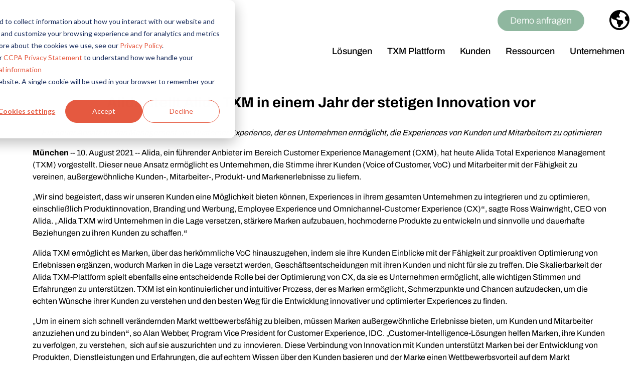

--- FILE ---
content_type: text/html; charset=UTF-8
request_url: https://www.alida.com/de/newsroom/alida-stellt-alida-txm-in-einem-jahr-der-stetigen-innovation-vor
body_size: 13391
content:
<!doctype html><html lang="de"><head hreflang="de">
        <meta charset="utf-8">
        <title>Alida stellt Alida TXM in einem Jahr der stetigen Innovation vor</title>
        <link rel="stylesheet" href="https://use.typekit.net/dbs3low.css">
        <meta name="description" content=" Alida stellt Alida TXM vor. Ein neuer Ansatz für das Management von Customer Experience, der es Unternehmen ermöglicht, die Experiences von Kunden und Mitarbeitern zu optimieren. ">
        <link rel="stylesheet" href="https://www.alida.com/hubfs/hub_generated/template_assets/1/30022657426/1768842707455/template_main.min.css">
        <link rel="stylesheet" href="https://www.alida.com/hubfs/hub_generated/template_assets/1/58153618072/1768842711745/template_Mininav.min.css">
        <link rel="stylesheet" href="https://use.fontawesome.com/releases/v5.3.1/css/all.css" integrity="sha384-mzrmE5qonljUremFsqc01SB46JvROS7bZs3IO2EmfFsd15uHvIt+Y8vEf7N7fWAU" crossorigin="anonymous">
        <script src="https://ajax.googleapis.com/ajax/libs/jquery/3.5.1/jquery.min.js"></script>
        
        
        
        <meta name="viewport" content="width=device-width, initial-scale=1">

    
    <meta property="og:description" content=" Alida stellt Alida TXM vor. Ein neuer Ansatz für das Management von Customer Experience, der es Unternehmen ermöglicht, die Experiences von Kunden und Mitarbeitern zu optimieren.">
    <meta property="og:title" content="Alida stellt Alida TXM in einem Jahr der stetigen Innovation vor">
    <meta name="twitter:description" content=" Alida stellt Alida TXM vor. Ein neuer Ansatz für das Management von Customer Experience, der es Unternehmen ermöglicht, die Experiences von Kunden und Mitarbeitern zu optimieren.">
    <meta name="twitter:title" content="Alida stellt Alida TXM in einem Jahr der stetigen Innovation vor">

    

    
  <script id="hs-search-input__valid-content-types" type="application/json">
    [
      
        "SITE_PAGE",
      
        "LANDING_PAGE",
      
        "BLOG_POST",
      
        "LISTING_PAGE",
      
        "KNOWLEDGE_ARTICLE",
      
        "HS_CASE_STUDY"
      
    ]
  </script>

    <style>
a.cta_button{-moz-box-sizing:content-box !important;-webkit-box-sizing:content-box !important;box-sizing:content-box !important;vertical-align:middle}.hs-breadcrumb-menu{list-style-type:none;margin:0px 0px 0px 0px;padding:0px 0px 0px 0px}.hs-breadcrumb-menu-item{float:left;padding:10px 0px 10px 10px}.hs-breadcrumb-menu-divider:before{content:'›';padding-left:10px}.hs-featured-image-link{border:0}.hs-featured-image{float:right;margin:0 0 20px 20px;max-width:50%}@media (max-width: 568px){.hs-featured-image{float:none;margin:0;width:100%;max-width:100%}}.hs-screen-reader-text{clip:rect(1px, 1px, 1px, 1px);height:1px;overflow:hidden;position:absolute !important;width:1px}
</style>

<link rel="stylesheet" href="https://www.alida.com/hubfs/hub_generated/template_assets/1/33730081814/1768842708629/template_Newsroom.min.css">
<link rel="stylesheet" href="https://7052064.fs1.hubspotusercontent-na1.net/hubfs/7052064/hub_generated/module_assets/1/-2712622/1768837094993/module_search_input.min.css">
<link class="hs-async-css" rel="preload" href="https://www.alida.com/hubfs/hub_generated/template_assets/1/34963589182/1768842706429/template_Hero_No_Image.min.css" as="style" onload="this.onload=null;this.rel='stylesheet'">
<noscript><link rel="stylesheet" href="https://www.alida.com/hubfs/hub_generated/template_assets/1/34963589182/1768842706429/template_Hero_No_Image.min.css"></noscript>
    

    

<!-- Google Tag Manager -->
<script>(function(w,d,s,l,i){w[l]=w[l]||[];w[l].push({'gtm.start':
new Date().getTime(),event:'gtm.js'});var f=d.getElementsByTagName(s)[0],
j=d.createElement(s),dl=l!='dataLayer'?'&l='+l:'';j.async=true;j.src=
'https://www.googletagmanager.com/gtm.js?id='+i+dl;f.parentNode.insertBefore(j,f);
})(window,document,'script','dataLayer','GTM-PVG9MJJ');</script>
<!-- End Google Tag Manager -->




<meta property="og:image" content="https://www.alida.com/hubfs/Newsroom/Press%20Release/Alida%20Press%20Release.jpeg">
<meta property="og:image:width" content="989">
<meta property="og:image:height" content="989">

<meta name="twitter:image" content="https://www.alida.com/hubfs/Newsroom/Press%20Release/Alida%20Press%20Release.jpeg">


<meta property="og:url" content="https://www.alida.com/de/newsroom/alida-stellt-alida-txm-in-einem-jahr-der-stetigen-innovation-vor">
<meta name="twitter:card" content="summary_large_image">

<link rel="canonical" href="https://www.alida.com/de/newsroom/alida-stellt-alida-txm-in-einem-jahr-der-stetigen-innovation-vor">

<meta property="og:type" content="article">
<link rel="alternate" type="application/rss+xml" href="https://www.alida.com/de/newsroom/rss.xml">
<meta name="twitter:domain" content="www.alida.com">
<script src="//platform.linkedin.com/in.js" type="text/javascript">
    lang: de_DE
</script>

<meta http-equiv="content-language" content="de">








    <meta name="generator" content="HubSpot"></head>
    <body>
        <div data-global-resource-path="NewCo Theme/src/templates/partials/header-de-v2.html"><header class="light airy">
  <!-- Mobile Nav Starts -->
  <div class="demoForm modalForm">
    <div class="inner">
      <p class="title">FORDERN SIE EINE DEMO AN</p>
      <a href="#" class="exit">            <svg enable-background="new 0 0 50 50" height="50px" id="Layer_1" version="1.1" viewbox="0 0 50 50" width="50px" xml:space="preserve">
        <rect fill="none" height="50" width="50" />
        <line fill="none" stroke="#000000" stroke-miterlimit="10" stroke-width="4" x1="9" x2="41" y1="25" y2="25" />
        <line class="vertical" fill="none" stroke="#000000" stroke-miterlimit="10" stroke-width="4" x1="25" x2="25" y1="9" y2="41" />
        </svg></a>
      <span id="hs_cos_wrapper_demo_form" class="hs_cos_wrapper hs_cos_wrapper_widget hs_cos_wrapper_type_form" style="" data-hs-cos-general-type="widget" data-hs-cos-type="form"><h3 id="hs_cos_wrapper_demo_form_title" class="hs_cos_wrapper form-title" data-hs-cos-general-type="widget_field" data-hs-cos-type="text">Demo Form</h3>

<div id="hs_form_target_demo_form"></div>









</span>
        <p class="privacyText">Erfahren Sie mehr über unsere <a href="/de/unsere-richtlinien" style="text-decoration:none;" target="_blank">Datenschutzbestimmungen</a>&nbsp;und <a href="/de/optionen-fur-land" style="text-decoration:none;" target="_blank">Optionen in Bezug auf Ihr Land oder Ihre Region</a>.</p>
    </div>
  </div>

  <nav class="mobile mininav">
    <div class="topRow">
      <a class="homeLink" href="/">
        <svg version="1.1" id="Layer_1" xmlns="http://www.w3.org/2000/svg" x="0" y="0" viewbox="0 0 416.96 159.25" xml:space="preserve" aria-labelledby="uniqueTitleID uniqueDescID">
  <title id="uniqueTitleID">home link</title>
  <desc id="uniqueDescID">Link to the Alida home page</desc>
  <path class="st0" d="M384.9 137.53c-9.64 0-13.49-5.78-13.49-12.37 0-5.3 5.3-10.6 11.89-10.6 8.35 0 12.85 5.78 12.85 11.73 0 6.58-5.14 11.24-11.25 11.24M259.44 90.13c0-8.51-5.14-14.3-13.34-14.3-8.67 0-13.49 9.32-13.49 26.35 0 18.64 5.62 26.99 14.3 26.99 4.66 0 7.39-.8 10.61-4.66 1.44-1.77 1.93-4.34 1.93-8.19V90.13zm33.25 45.31c-5.46 2.41-11.73 3.38-17.03 3.38-6.27 0-11.41-3.38-13.01-9.32-.32-1.12-.64-2.41-1.28-2.41s-1.12.64-1.61 1.12c-5.46 6.43-13.01 10.6-21.53 10.6-18.64 0-30.53-12.21-30.53-34.22 0-24.26 14.3-37.27 32.94-37.27 6.59 0 12.37 3.37 15.91 7.39.48.64 1.12 1.13 1.93 1.13.8 0 .96-.96.96-1.77v-22.5c0-5.62-.96-10.44-4.5-10.44-3.38 0-7.39.8-8.84.8-.8 0-1.12-.48-1.12-2.25 0-1.45.32-1.93 1.29-2.09 8.19-2.09 19.92-5.14 24.9-7.23 2.57-1.12 8.35-4.66 9.32-4.66 1.12 0 3.22 1.93 3.22 2.89 0 1.93-1.77 7.39-1.77 21.05v70.53c0 8.35 2.41 11.57 10.28 11.57.96 0 1.44.48 1.44 1.13 0 1.44-.32 2.25-.97 2.57" />
  <path class="st0" d="M336.29 102.99c0-1.61-.8-2.09-1.77-2.09-12.53 0-18.48 4.65-18.48 16.54 0 8.84 2.73 13.01 8.84 13.01 7.23 0 11.41-5.94 11.41-12.69v-14.77zm32.93 32.45c-4.98 1.93-11.09 3.38-16.23 3.38-7.07 0-13.17-3.7-14.62-8.84-.32-.96-.64-2.09-1.28-2.09-.8 0-1.45.8-2.09 1.61-5.62 6.75-11.89 9.32-20.57 9.32-11.08 0-22.49-7.39-22.49-19.76 0-15.26 8.51-21.21 42.58-22.81 1.28 0 1.77-.8 1.77-2.89 0-12.05-.32-20.57-9.96-20.57-6.1 0-8.03 5.79-9.16 10.77-1.28 6.27-4.49 10.28-10.6 10.28-7.55 0-10.77-3.86-10.77-11.09 0-7.39 8.84-15.42 33.26-15.42 21.21 0 29.72 12.05 29.72 24.74 0 7.07-.64 23.14-.64 27.15 0 9.48 2.41 12.37 10.28 12.37 1.12 0 1.93.64 1.93 1.45 0 1.43-.32 2.08-1.13 2.4M85.41 127.6H41.68c-1.09 0-2.03-.1-2.81-.31l-.18-.05c-1.23-.43-2.31-1.34-2.42-3.19.01-.14.02-.29.05-.45.32-2.06 1.9-5.69 2.72-7.69 1.36-3.22 6.31-14.89 11.2-26.43l.02-.05c4.88-11.53 9.71-22.92 10.85-25.63.97-2.46 1.45-3.39 2.51-3.33.46.04.78.38 1.14 1.05.32.57.68 1.4 1.17 2.46l1.12 2.48 2.74 6.07c2.08 5.53 20.26 46.35 21.1 51.07.46 2.86-1.65 4.01-5.48 4m123.14 5.28h-4.02c-5.62 0-6.43-.64-6.43-7.71V84.52c0-11.57 1.77-15.42 1.77-17.19 0-1.13-2.89-3.38-3.85-3.38s-6.75 3.21-10.12 4.17c-5.94 1.61-14.94 3.22-21.69 4.02-.64 0-.96 1.12-.96 2.09 0 1.93.32 2.57 1.61 2.57 1.28 0 3.85-.48 6.59-.48 2.89 0 3.69 2.57 3.69 6.91v41.45c0 7.07-.8 8.19-6.11 8.19h-2.42c-.05 0-.1-.01-.15-.01h-4.34c-5.46 0-5.94-.8-5.94-9.32V51.09c0-12.69 2.41-20.41 2.41-22.01 0-1.13-1.93-2.57-3.05-2.57-1.45 0-5.94 3.54-9.8 4.98-6.11 2.25-14.94 4.34-23.14 5.78-1.29.16-1.61.8-1.61 2.25 0 1.44.32 2.41 1.28 2.41 1.77 0 4.02-.48 6.91-.48 3.37 0 4.33 3.21 4.33 8.84v73.42c0 8.35-.8 9.16-6.59 9.16h-.89c-.26-1.02-.93-2.29-1.94-4.21-1.15-2.19-2.74-5.2-4.54-9.43L79.08 25.04c-.9-2.16-1.84-3.94-4.23-3.94-2.34 0-4.17 1.19-5.16 3.35l-45.51 99.79c-1.11 2.42-2.3 4.35-3.16 5.75-.99 1.61-1.58 2.59-1.58 3.41 0 3.7 2.88 4.13 5.05 4.13 1.07 0 3.77-.09 7.52-.23 8.96-.34 23.97-.89 37.99-.89 13.83 0 28.13.45 38.58.77 6.06.19 10.88.34 13.76.35h.26c.26 0 .5-.01.72-.02 3.27-.11 11.11-.62 21.46-.62 6.53 0 12.97.23 17.25.4.58.03 1.27.06 2.1.08 7.4.39 10.85-.48 22.74-.48 10.93 0 19.77.64 21.85.64.96 0 1.28-.32 1.28-2.09 0-2.24-.65-2.56-1.45-2.56" />
  <path class="st0" d="M189.59 52.06c6.11 0 11.25-4.66 11.25-11.25 0-5.94-4.49-11.73-12.85-11.73-6.59 0-11.89 5.3-11.89 10.6 0 6.6 3.86 12.38 13.49 12.38" />
</svg>
      </a>
      <div class="buttonBox">
        <div class="search">
          <a href="#"><svg version="1.1" id="Capa_1" xmlns="http://www.w3.org/2000/svg" x="0" y="0" viewbox="0 0 478.208 478.208" xml:space="preserve" aria-labelledby="searchTitle searchDesc"><title id="searchTitle">toggle site search</title><desc id="searchDesc">click to toggle site search</desc><path d="M473.418 449.285L303.28 279.148c59.759-73.087 48.954-180.779-24.132-240.538S98.369-10.344 38.61 62.742-10.344 243.521 62.742 303.28c62.953 51.473 153.453 51.473 216.406 0l170.138 170.138c6.78 6.548 17.584 6.36 24.132-.42 6.387-6.614 6.387-17.099 0-23.713zm-302.2-141.534c-75.37-.085-136.449-61.163-136.533-136.533 0-75.405 61.128-136.533 136.533-136.533s136.533 61.128 136.533 136.533-61.128 136.533-136.533 136.533z" /></svg></a>
          <div id="hs_cos_wrapper_module_159493851357472" class="hs_cos_wrapper hs_cos_wrapper_widget hs_cos_wrapper_type_module" style="" data-hs-cos-general-type="widget" data-hs-cos-type="module">




  








<div class="hs-search-field">

    <div class="hs-search-field__bar">
      <form data-hs-do-not-collect="true" action="/hs-search-results">
        
        <input type="text" class="hs-search-field__input" name="term" autocomplete="off" aria-label="Search" placeholder="Suchen">

        
          
            <input type="hidden" name="type" value="SITE_PAGE">
          
        
          
        
          
            <input type="hidden" name="type" value="BLOG_POST">
          
        
          
        
          
        
          
        

        
      </form>
    </div>
    <ul class="hs-search-field__suggestions"></ul>
</div></div>
        </div>
          <div class="languageSwitcher">
          <a href="#" class="languageTrigger">DE</a>
          <ul>
            <li><a class="lang_switcher_link" href="/en">EN</a></li>
              <li><a class="lang_switcher_link" href="/fr">FR</a></li>
              
          </ul>
        </div>
        <button class="toggleMenu" aria-expanded="false" aria-label="Open Mobile Navigation">
          <svg viewbox="0 0 100 80" width="30" height="30">
  <rect width="100" height="10"></rect>
  <rect y="30" width="100" height="10"></rect>
  <rect y="60" width="100" height="10"></rect>
</svg>
        </button>
      </div>
    </div>
    <div class="mobileNav">
      <nav aria-label="Mobile Navigation Dropdown" class="primaryNav" role="navigation">
        <!-- quicklinks bar starts -->
        <div class="quickLinks">
          <a href="" class="demoFormLaunch">
            <img src="https://www.alida.com/hubfs/raw_assets/public/NewCo%20Theme/src/images/icons/demo_icon_desktop.svg" alt="">
            <p>Demo</p>
          </a>
          <a href="/de/preisanfrage">
            <img src="https://www.alida.com/hubfs/raw_assets/public/NewCo%20Theme/src/images/icons/pricing_icon_desktop.svg" alt="">
            <p>Preise</p>
          </a>
          <a href="https://www.alida.com/de/support">
            <img src="https://www.alida.com/hubfs/raw_assets/public/NewCo%20Theme/src/images/icons/support_icon_desktop.svg" alt="">
            <p>support</p>
          </a>
        </div>
         <!-- quicklinks bar ends -->
         <!-- Main Navigation begins -->
        <ul class="navItemGroup">
          <li class="navItem">
            <a class="openSubMenu" href="/">PRODUKTE<svg xmlns="http://www.w3.org/2000/svg" viewbox="0 -256 1792 1792"><path d="M1448.288 626.983q0 52-37 91l-652 651q-37 37-90 37t-90-37l-76-75q-37-39-37-91 0-53 37-90l486-486-486-485q-37-39-37-91 0-53 37-90l76-75q36-38 90-38t90 38l652 651q37 37 37 90z" fill="currentColor" /></svg></a>
            <div class="subMenu" id="products">
              <a href="" class="closeSubMenu"><svg xmlns="http://www.w3.org/2000/svg" viewbox="0 -256 1792 1792"><path d="M1448.288 626.983q0 52-37 91l-652 651q-37 37-90 37t-90-37l-76-75q-37-39-37-91 0-53 37-90l486-486-486-485q-37-39-37-91 0-53 37-90l76-75q36-38 90-38t90 38l652 651q37 37 37 90z" fill="currentColor" /></svg>PRODUKTE</a>
              <ul>
                  <li><a href="/de/alida-cxm" id="navAlidaCxm">Actions</a></li>
                  <li><a href="/de/alida-analytics" id="navAlidaAnalytics">Analytics</a></li>
                  <li><a href="/de/customer-journeys" id="navCustomerJourney">Customer Journeys</a></li>
                  <li><a href="/de/conversational-surveys" id="navConversationalSurveys">Conversational Surveys</a></li>
                  <li><a href="/de/community" id="navAlidaSparq">Community</a></li>
                  <li><a href="/de/integrations" id="navAlidaIntegrations">Integrations</a></li>
                  <li><a href="/de/mobile-app" id="navAlidaMobile">Mobile App</a></li>
                  <li><a href="/de/social-reviews" id="navAlidaVideo">Social Reviews</a></li>
                  <li><a href="/de/ai" id="navAlidaTextAnalytics">Artificial Intelligence</a></li>
                  <li><a href="/de/surveys" id="navAlidaSurveys">Surveys</a></li>
                  <li><a href="/de/text-analytics" id="navAlidaTextAnalytics">Text Analytics</a></li>
                  <li><a href="/de/touchpoint" id="navAlidaTouchpoint">Touchpoint</a></li>
                  <li><a href="/de/video-discussions" id="navAlidaVideoDiscussions">Video Discussions</a></li>
                  <li><a href="/de/video" id="navAlidaVideo">Video Feedback</a></li>
                  <li><a href="/de/voice-of-employee-solution" id="navVoiceofEmployee">Voice of Employee</a></li>
              </ul>
            </div>
          </li>
          <li class="navItem">
            <a class="openSubMenu" href="/de/solutions">Lösungen<svg xmlns="http://www.w3.org/2000/svg" viewbox="0 -256 1792 1792"><path d="M1448.288 626.983q0 52-37 91l-652 651q-37 37-90 37t-90-37l-76-75q-37-39-37-91 0-53 37-90l486-486-486-485q-37-39-37-91 0-53 37-90l76-75q36-38 90-38t90 38l652 651q37 37 37 90z" fill="currentColor" /></svg></a>
            <div class="subMenu" id="solutions">
            <a href="" class="closeSubMenu"><svg xmlns="http://www.w3.org/2000/svg" viewbox="0 -256 1792 1792"><path d="M1448.288 626.983q0 52-37 91l-652 651q-37 37-90 37t-90-37l-76-75q-37-39-37-91 0-53 37-90l486-486-486-485q-37-39-37-91 0-53 37-90l76-75q36-38 90-38t90 38l652 651q37 37 37 90z" fill="currentColor" /></svg>Lösungen</a>
            <ul>
              <li class="landingPageLink"><a href="">Overview</a></li>
              <li class="subHeader">Lösungen</li>
              <li><a href="/de/customer-experience" id="navCX">Customer Experience</a></li>
              <li><a href="/de/employee-experience" id="navEX">Employee Experience</a></li>
              <li><a href="/de/product-experience" id="navPX">Produkterlebnis</a></li>
              <li><a href="/de/brand-experience" id="navBX">Brand Experience</a></li>
              <li class="subHeader">Branche</li>
              <li><a href="/de/technologie">Technologie</a></li>
              <li><a href="/de/medien">Medien &amp; Unterhaltung</a></li>
              <li><a href="/de/einzelhandel">Einzelhandel</a></li>
              <li><a href="/de/konsumgueter">FMCG</a></li>
              <li><a href="/de/finanzdienstleistungen">Finanzdienstleistungen</a></li>
            </ul>
            </div>
          </li>
          <li class="navItem">
            <a href="/de/kunden">Kunden<svg xmlns="http://www.w3.org/2000/svg" viewbox="0 -256 1792 1792"><path d="M1448.288 626.983q0 52-37 91l-652 651q-37 37-90 37t-90-37l-76-75q-37-39-37-91 0-53 37-90l486-486-486-485q-37-39-37-91 0-53 37-90l76-75q36-38 90-38t90 38l652 651q37 37 37 90z" fill="currentColor" /></svg></a>
            <div class="subMenu" id="customers">
            <a href="" class="closeSubMenu"><svg xmlns="http://www.w3.org/2000/svg" viewbox="0 -256 1792 1792"><path d="M1448.288 626.983q0 52-37 91l-652 651q-37 37-90 37t-90-37l-76-75q-37-39-37-91 0-53 37-90l486-486-486-485q-37-39-37-91 0-53 37-90l76-75q36-38 90-38t90 38l652 651q37 37 37 90z" fill="currentColor" /></svg>Kunden</a>
            
          </div>
          </li>
          <li class="navItem">
            <a href="/de/alida-archiv">Ressourcen</a>
            <div class="subMenu" id="resources">
            <a href="" class="closeSubMenu"><svg xmlns="http://www.w3.org/2000/svg" viewbox="0 -256 1792 1792"><path d="M1448.288 626.983q0 52-37 91l-652 651q-37 37-90 37t-90-37l-76-75q-37-39-37-91 0-53 37-90l486-486-486-485q-37-39-37-91 0-53 37-90l76-75q36-38 90-38t90 38l652 651q37 37 37 90z" fill="currentColor" /></svg>Ressourcen</a>
            <ul>
              <li class="landingPageLink"><a href="/de/alida-archiv">Ressourcen</a></li>
              <li class="subHeader">Overview</li>
              
              <li><a href="/de/alida-archiv">Ressourcen</a></li>
              <li><a href="/de/blog">Blog</a></li>
              <!-- <li><a href="/de/veranstaltungen">Events</a></li> -->
              
            </ul>
          </div>
          </li>
          <li class="navItem">
            <a class="openSubMenu" href="/">Unternehmen<svg xmlns="http://www.w3.org/2000/svg" viewbox="0 -256 1792 1792"><path d="M1448.288 626.983q0 52-37 91l-652 651q-37 37-90 37t-90-37l-76-75q-37-39-37-91 0-53 37-90l486-486-486-485q-37-39-37-91 0-53 37-90l76-75q36-38 90-38t90 38l652 651q37 37 37 90z" fill="currentColor" /></svg></a>
            <div class="subMenu" id="company">
            <a href="" class="closeSubMenu"><svg xmlns="http://www.w3.org/2000/svg" viewbox="0 -256 1792 1792"><path d="M1448.288 626.983q0 52-37 91l-652 651q-37 37-90 37t-90-37l-76-75q-37-39-37-91 0-53 37-90l486-486-486-485q-37-39-37-91 0-53 37-90l76-75q36-38 90-38t90 38l652 651q37 37 37 90z" fill="currentColor" /></svg>Unternehmen</a>
            <ul>
              <li><a href="/de/uber-uns">Über uns</a></li>
              <li><a href="/careers" target="_blank">Karriere</a></li>
              <li><a href="/de/newsroom" target="_blank">Neuigkeiten</a></li>
              <li><a href="/de/partners">Partner werden</a></li>
            </ul>
          </div>
          </li>
        </ul>
        <!-- Main Navigation Ends -->
      </nav>
      <!-- Secondary Nav Begins -->
      <nav class="secondaryNav" aria-label="Mobile Navigation Footer Links">
        <div>
          <p class="title">Produkte</p>
          <a href="/de/community">Community</a>
          <a href="/de/alida-touchpoint">Touchpoint</a>
          <a href="/de/alida-surveys">Surveys</a>
          <a href="/de/alida-analytics">Analytics</a>
          <a href="/de/alida-cxm">Actions</a>
          <a href="/de/alida-video">Video</a>
          <a href="/de/alida-integrations">Integrationen</a>
          <a href="/de/services">Professionelle Services</a>
        </div>
        <div>
          <p class="title">Learn More</p>
          <a href="/de/uber-uns">Über uns</a>
          <a href="/careers" target="_blank">Karriere</a>
          <a href="/kunden">Customer Stories</a>
          <a href="/de/newsroom">Newsroom</a>
          <a href="/the-alida-journal">The Alida Journal</a>
        </div>
        <div>
          <p class="title">Unternehmensrichtlinien</p>
          <a href="/de/nutzungsbedingungen">Nutzungsbedingungen</a>
          <a href="">Transparenzerklärung</a>
          <a href="/de/datenschutzbestimmungen">Datenschutzbestimmungen</a>
          <a href="/de/niederlassungen">Niederlassungen</a>
          <a href="/de/sicherheit">Sicherheit und Datenschutz</a>
          <a href="/accessibility-plan">Barrierefreiheit</a>
          <a href="/trust/legal">Gesetzliche Richtlinien</a>
        </div>
        <div>
          <p class="title">Connect</p>
          <div class="addressLinks">
            <a href="">
              <p>Alida HQ</p>
              <p>365 Bloor St E</p>
              <p>5th Floor</p>
              <p>Toronto, ON</p>
              <p>M4W 3L4 Canada </p>
            </a>
            <div class="socialIcons">
              <a href=""></a>
              <a href=""></a>
              <a href=""></a>
              <a href=""></a>
            </div>
          </div>
          <div class="imageBox"><img loading="lazy" src="https://www.alida.com/hubfs/raw_assets/public/NewCo%20Theme/src/images/logos/Alida_Vert_Yellow_RGB-01.png" alt=""></div>
        </div>
        <div class="miceType">
          <p>Alida is a customer experience management and customer insights platform. Collect valuable customer feedback and voice of employee data through your insight community powered by Alida.</p>
        </div>
      </nav>
      <!-- Secondary Nav Ends -->
    </div>
  </nav>
  <!-- Mobile Nav Ends -->
  <!-- Desktop Nav Starts -->
  <nav class="desktop mininav">
    <div class="drawer"></div>
        <a class="homeLink" href="/de">
          <svg version="1.1" id="Layer_1" xmlns="http://www.w3.org/2000/svg" x="0" y="0" viewbox="0 0 416.96 159.25" xml:space="preserve" aria-labelledby="uniqueTitleID uniqueDescID">
  <title id="uniqueTitleID">home link</title>
  <desc id="uniqueDescID">Link to the Alida home page</desc>
  <path class="st0" d="M384.9 137.53c-9.64 0-13.49-5.78-13.49-12.37 0-5.3 5.3-10.6 11.89-10.6 8.35 0 12.85 5.78 12.85 11.73 0 6.58-5.14 11.24-11.25 11.24M259.44 90.13c0-8.51-5.14-14.3-13.34-14.3-8.67 0-13.49 9.32-13.49 26.35 0 18.64 5.62 26.99 14.3 26.99 4.66 0 7.39-.8 10.61-4.66 1.44-1.77 1.93-4.34 1.93-8.19V90.13zm33.25 45.31c-5.46 2.41-11.73 3.38-17.03 3.38-6.27 0-11.41-3.38-13.01-9.32-.32-1.12-.64-2.41-1.28-2.41s-1.12.64-1.61 1.12c-5.46 6.43-13.01 10.6-21.53 10.6-18.64 0-30.53-12.21-30.53-34.22 0-24.26 14.3-37.27 32.94-37.27 6.59 0 12.37 3.37 15.91 7.39.48.64 1.12 1.13 1.93 1.13.8 0 .96-.96.96-1.77v-22.5c0-5.62-.96-10.44-4.5-10.44-3.38 0-7.39.8-8.84.8-.8 0-1.12-.48-1.12-2.25 0-1.45.32-1.93 1.29-2.09 8.19-2.09 19.92-5.14 24.9-7.23 2.57-1.12 8.35-4.66 9.32-4.66 1.12 0 3.22 1.93 3.22 2.89 0 1.93-1.77 7.39-1.77 21.05v70.53c0 8.35 2.41 11.57 10.28 11.57.96 0 1.44.48 1.44 1.13 0 1.44-.32 2.25-.97 2.57" />
  <path class="st0" d="M336.29 102.99c0-1.61-.8-2.09-1.77-2.09-12.53 0-18.48 4.65-18.48 16.54 0 8.84 2.73 13.01 8.84 13.01 7.23 0 11.41-5.94 11.41-12.69v-14.77zm32.93 32.45c-4.98 1.93-11.09 3.38-16.23 3.38-7.07 0-13.17-3.7-14.62-8.84-.32-.96-.64-2.09-1.28-2.09-.8 0-1.45.8-2.09 1.61-5.62 6.75-11.89 9.32-20.57 9.32-11.08 0-22.49-7.39-22.49-19.76 0-15.26 8.51-21.21 42.58-22.81 1.28 0 1.77-.8 1.77-2.89 0-12.05-.32-20.57-9.96-20.57-6.1 0-8.03 5.79-9.16 10.77-1.28 6.27-4.49 10.28-10.6 10.28-7.55 0-10.77-3.86-10.77-11.09 0-7.39 8.84-15.42 33.26-15.42 21.21 0 29.72 12.05 29.72 24.74 0 7.07-.64 23.14-.64 27.15 0 9.48 2.41 12.37 10.28 12.37 1.12 0 1.93.64 1.93 1.45 0 1.43-.32 2.08-1.13 2.4M85.41 127.6H41.68c-1.09 0-2.03-.1-2.81-.31l-.18-.05c-1.23-.43-2.31-1.34-2.42-3.19.01-.14.02-.29.05-.45.32-2.06 1.9-5.69 2.72-7.69 1.36-3.22 6.31-14.89 11.2-26.43l.02-.05c4.88-11.53 9.71-22.92 10.85-25.63.97-2.46 1.45-3.39 2.51-3.33.46.04.78.38 1.14 1.05.32.57.68 1.4 1.17 2.46l1.12 2.48 2.74 6.07c2.08 5.53 20.26 46.35 21.1 51.07.46 2.86-1.65 4.01-5.48 4m123.14 5.28h-4.02c-5.62 0-6.43-.64-6.43-7.71V84.52c0-11.57 1.77-15.42 1.77-17.19 0-1.13-2.89-3.38-3.85-3.38s-6.75 3.21-10.12 4.17c-5.94 1.61-14.94 3.22-21.69 4.02-.64 0-.96 1.12-.96 2.09 0 1.93.32 2.57 1.61 2.57 1.28 0 3.85-.48 6.59-.48 2.89 0 3.69 2.57 3.69 6.91v41.45c0 7.07-.8 8.19-6.11 8.19h-2.42c-.05 0-.1-.01-.15-.01h-4.34c-5.46 0-5.94-.8-5.94-9.32V51.09c0-12.69 2.41-20.41 2.41-22.01 0-1.13-1.93-2.57-3.05-2.57-1.45 0-5.94 3.54-9.8 4.98-6.11 2.25-14.94 4.34-23.14 5.78-1.29.16-1.61.8-1.61 2.25 0 1.44.32 2.41 1.28 2.41 1.77 0 4.02-.48 6.91-.48 3.37 0 4.33 3.21 4.33 8.84v73.42c0 8.35-.8 9.16-6.59 9.16h-.89c-.26-1.02-.93-2.29-1.94-4.21-1.15-2.19-2.74-5.2-4.54-9.43L79.08 25.04c-.9-2.16-1.84-3.94-4.23-3.94-2.34 0-4.17 1.19-5.16 3.35l-45.51 99.79c-1.11 2.42-2.3 4.35-3.16 5.75-.99 1.61-1.58 2.59-1.58 3.41 0 3.7 2.88 4.13 5.05 4.13 1.07 0 3.77-.09 7.52-.23 8.96-.34 23.97-.89 37.99-.89 13.83 0 28.13.45 38.58.77 6.06.19 10.88.34 13.76.35h.26c.26 0 .5-.01.72-.02 3.27-.11 11.11-.62 21.46-.62 6.53 0 12.97.23 17.25.4.58.03 1.27.06 2.1.08 7.4.39 10.85-.48 22.74-.48 10.93 0 19.77.64 21.85.64.96 0 1.28-.32 1.28-2.09 0-2.24-.65-2.56-1.45-2.56" />
  <path class="st0" d="M189.59 52.06c6.11 0 11.25-4.66 11.25-11.25 0-5.94-4.49-11.73-12.85-11.73-6.59 0-11.89 5.3-11.89 10.6 0 6.6 3.86 12.38 13.49 12.38" />
</svg>
        </a>

      <div class="desktopNav">
        <nav aria-label="Desktop Navigation" class="primaryNav" role="navigation">
          <!-- quicklinks bar starts -->
          <!-- <div class="quickLinks">
            <a href="" class="demoFormLaunch">
              <img src="//www.visioncritical.com/hubfs/raw_assets/public/NewCo%20Theme/src/images/icons/demo_icon_desktop.svg" alt="">
              <p>Demo</p>
            </a>
            <a href="/de/preisanfrage">
              <img src="//www.visioncritical.com/hubfs/raw_assets/public/NewCo%20Theme/src/images/icons/pricing_icon_desktop.svg" alt="">
              <p>Preise</p>
            </a>
            <a href="https://www.alida.com/de/support">
              <img src="//www.visioncritical.com/hubfs/raw_assets/public/NewCo%20Theme/src/images/icons/support_icon_desktop.svg" alt="">
              <p>Support</p>
            </a>
          </div> -->
           <!-- quicklinks bar ends -->
           <!-- Main Navigation begins -->
          <ul class="navItemGroupDesktop">
            <li class="navItem">
              <a class="openSubMenu" href="/de/solutions">Lösungen</a>
              <div class="subMenu">
              <ul>
                <li class="subHeader"><a href="https://www.alida.com/de/total-experience-management">Lösungen</a></li>
                <li><a href="https://www.alida.com/de/total-experience-management#cx" id="navCX">Customer Experience</a></li>
                <li><a href="https://www.alida.com/de/total-experience-management#ex" id="navEX">Employee Experience</a></li>
                <li><a href="https://www.alida.com/de/total-experience-management#px" id="navPX">Produkterlebnis</a></li>
                <li><a href="https://www.alida.com/de/total-experience-management#bx" id="navBX">Brand Experience</a></li>
                <li class="subHeader"><a href="/de/services" id="navProfessionalServices" style="margin-top: 33px;">Professional Services</a></li>
              </ul>
              <ul>
                <li class="subHeader"><a href="https://www.alida.com/de/solutions">Branche</a></li>
                <li><a href="/de/technologie">Technologie</a></li>
                <li><a href="/de/medien">Medien &amp; Unterhaltung</a></li>
                <li><a href="/de/einzelhandel">Einzelhandel</a></li>
                <li><a href="/de/konsumgueter">FMCG</a></li>
                <li><a href="/de/finanzdienstleistungen">Finanzdienstleistungen</a></li>
              </ul>
              </div>
            </li>
						<li class="navItem">
              <a class="openSubMenu" href="/de/produkt" id="navPartners">TXM Plattform</a>
              <div class="subMenu">
                <ul>
                  <li><a href="/de/alida-cxm" id="navAlidaCxm">Actions</a></li>
                  <li><a href="/de/alida-analytics" id="navAlidaAnalytics">Analytics</a></li>
                  
                  <li><a href="/de/customer-journeys" id="navCustomerJourney">Customer Journeys</a></li>
                  <li><a href="/de/conversational-surveys" id="navConversationalSurveys">Conversational Surveys</a></li>
                  <li><a href="/de/community" id="navAlidaSparq">Community</a></li>
                  <li><a href="/de/integrations" id="navAlidaIntegrations">Integrations</a></li>
                  <li><a href="/de/mobile-app" id="navAlidaMobile">Mobile App</a></li>
                  <li><a href="/de/social-reviews" id="navAlidaVideo">Social Reviews</a></li>
								</ul>
								<ul>
                  <li><a href="/de/ai" id="navAlidaTextAnalytics">Artificial Intelligence</a></li>
                  <li><a href="/de/surveys" id="navAlidaSurveys">Surveys</a></li>
                  <li><a href="/de/text-analytics" id="navAlidaTextAnalytics">Text Analytics</a></li>
                  <li><a href="/de/touchpoint" id="navAlidaTouchpoint">Touchpoint</a></li>
                  <li><a href="/de/video-discussions" id="navAlidaVideoDiscussions">Video Discussions</a></li>
                  <li><a href="/de/video" id="navAlidaVideo">Video Feedback</a></li>
                  <li><a href="/de/voice-of-employee-solution" id="navVoiceofEmployee">Voice of Employee</a></li>
                  <li><a href="/produkt" id="navPricing">Alle Produkte</a></li>
                </ul>
            </div>
            </li>
            <li class="navItem">
              <a class="openSubMenu" href="/de/kunden">Kunden</a>
              
            </li>
            <li class="navItem">
              <a class="openSubMenu" href="/de/alida-archiv">Ressourcen</a>
              <div class="subMenu">
              <ul>
                <li><a href="/de/alida-archiv">Ressourcen</a></li>
                <li><a href="/de/blog">Blog</a></li>
                <!-- <li><a href="/de/veranstaltungen">Events</a></li> -->
              </ul>
            </div> 
            </li>
            <li class="navItem">
              <a class="openSubMenu" href="/de/uber-uns">Unternehmen</a>
              <div class="subMenu">
              <ul>
                <li><a href="/de/uber-uns">Über uns</a></li>
                <li><a href="/careers">Karriere</a></li>
                <li><a href="/de/newsroom">Newsroom</a></li>
                <li><a href="/partners">Partner werden</a></li>
              </ul>
            </div>
            </li>
          </ul>
          <!-- Main Navigation Ends -->
          <div class="upper">
          <a class="openSubMenu btn demoFormLaunch v2" href="/customer-stories" id="navCustomers">Demo anfragen</a>
          <div class="languageSwitcher">
            <ul>
                <li>
                  <a class="languageTrigger">
                  <svg xmlns="http://www.w3.org/2000/svg" viewbox="0 0 512 512"><!--!Font Awesome Pro 6.5.1 by @fontawesome - https://fontawesome.com License - https://fontawesome.com/license (Commercial License) Copyright 2024 Fonticons, Inc.--><path d="M256 464C141.1 464 48 370.9 48 256c0-22 3.4-43.1 9.7-63l9.4 16.4c8.3 14.5 21.9 25.2 38 29.8L163 255.7c17.2 4.9 29 20.6 29 38.5v39.9c0 11 6.2 21 16 25.9s16 14.9 16 25.9v30.4c0 15.9 15.2 27.3 30.5 23c15.9-4.5 28.3-17 32.8-32.8l1.5-5.4c4.6-16.1 15.3-29.7 29.8-38l9.2-5.3c15-8.5 24.2-24.5 24.2-41.7v-8.3c0-12.7-5.1-24.9-14.1-33.9l-3.9-3.9c-9-9-21.2-14.1-33.9-14.1H257c-11.1 0-22.1-2.9-31.8-8.4l-34.5-19.7c-4.3-2.5-7.6-6.5-9.2-11.2c-3.2-9.6 1.1-20 10.2-24.5l5.9-3c6.6-3.3 14.3-3.9 21.3-1.5l23.2 7.7c8.2 2.7 17.2-.4 21.9-7.5c4.7-7 4.2-16.3-1.2-22.8l-13.6-16.3c-10-12-9.9-29.5 .3-41.3l15.7-18.3c8.8-10.3 10.2-25 3.5-36.7l-2.4-4.2c73.6 3.6 137.2 45.6 171.2 106.3L412 164.8c-15.7 6.3-23.8 23.8-18.5 39.8l16.9 50.7c3.5 10.4 12 18.3 22.6 20.9l29.1 7.3C448.7 385.4 361.5 464 256 464zm0 48A256 256 0 1 0 256 0a256 256 0 1 0 0 512z" /></svg>
                  </a>
                </li>
                <li class="hidden"><a class="lang_switcher_link" href="/en">English</a></li>
                <li class="hidden"><a class="lang_switcher_link" href="/fr">Français</a></li>
            </ul>
          </div>
        </div>
          </nav>
      </div>
  </nav>
  <!-- Desktop Nav Ends -->
</header></div>

        <!--    BLOG POST DETAIL PAGE    -->
            <section class="pressReleaseContent"> <!-- full blog page -->
                <div class="container">
                    <div class="post-wrapper">
                        <h1>
                            <span id="hs_cos_wrapper_name" class="hs_cos_wrapper hs_cos_wrapper_meta_field hs_cos_wrapper_type_text" style="" data-hs-cos-general-type="meta_field" data-hs-cos-type="text">Alida stellt Alida TXM in einem Jahr der stetigen Innovation vor</span>
                          </h1>
                        <div class="section post-body defaultType"><span id="hs_cos_wrapper_post_body" class="hs_cos_wrapper hs_cos_wrapper_meta_field hs_cos_wrapper_type_rich_text" style="" data-hs-cos-general-type="meta_field" data-hs-cos-type="rich_text"><p style="text-align: center;"><em>Ein neuer Ansatz für das Management von Customer Experience, der es Unternehmen ermöglicht, die Experiences von Kunden und Mitarbeitern zu optimieren</em></p>
<!--more-->
<p><strong>München</strong> -- 10. August 2021 -- Alida, ein führender Anbieter im Bereich Customer Experience Management (CXM), hat heute Alida Total Experience Management (TXM) vorgestellt. Dieser neue Ansatz ermöglicht es Unternehmen, die Stimme ihrer Kunden (Voice of Customer, VoC) und Mitarbeiter mit der Fähigkeit zu vereinen, außergewöhnliche Kunden-, Mitarbeiter-, Produkt- und Markenerlebnisse zu liefern.&nbsp;</p>
<p><span style="color: #333333;">„</span>Wir sind begeistert, dass wir unseren Kunden eine Möglichkeit bieten können, Experiences in ihrem gesamten Unternehmen zu integrieren und zu optimieren, einschließlich Produktinnovation, Branding und Werbung, Employee Experience und Omnichannel-Customer Experience (CX)<strong><span style="color: #333333;">“</span></strong>, sagte Ross Wainwright, CEO von Alida. <span style="color: #333333;">„</span>Alida TXM wird Unternehmen in die Lage versetzen, stärkere Marken aufzubauen, hochmoderne Produkte zu entwickeln und sinnvolle und dauerhafte Beziehungen zu ihren Kunden zu schaffen.<strong><span style="color: #333333;">“</span></strong></p>
<p>Alida TXM ermöglicht es Marken, über das herkömmliche VoC hinauszugehen, indem sie ihre Kunden Einblicke mit der Fähigkeit zur proaktiven Optimierung von Erlebnissen ergänzen, wodurch Marken in die Lage versetzt werden, Geschäftsentscheidungen mit ihren Kunden und nicht für sie zu treffen. Die Skalierbarkeit der Alida TXM-Plattform spielt ebenfalls eine entscheidende Rolle bei der Optimierung von CX, da sie es Unternehmen ermöglicht, alle wichtigen Stimmen und Erfahrungen zu unterstützen. TXM ist ein kontinuierlicher und intuitiver Prozess, der es Marken ermöglicht, Schmerzpunkte und Chancen aufzudecken, um die echten Wünsche ihrer Kunden zu verstehen und den besten Weg für die Entwicklung innovativer und optimierter Experiences zu finden.&nbsp;</p>
<p><span style="color: #333333;">„</span>Um in einem sich schnell verändernden Markt wettbewerbsfähig zu bleiben, müssen Marken außergewöhnliche Erlebnisse bieten, um Kunden und Mitarbeiter anzuziehen und zu binden<strong><span style="color: #333333;">“</span></strong>, so Alan Webber, Program Vice President for Customer Experience, IDC. <span style="color: #333333;">„</span>Customer-Intelligence-Lösungen helfen Marken, ihre Kunden zu verfolgen, zu verstehen,&nbsp; sich auf sie auszurichten und zu innovieren. Diese Verbindung von Innovation mit Kunden unterstützt Marken bei der Entwicklung von Produkten, Dienstleistungen und Erfahrungen, die auf echtem Wissen über den Kunden basieren und der Marke einen Wettbewerbsvorteil auf dem Markt verschaffen.<strong><span style="color: #333333;">“</span></strong></p>
<p>Seit der Umfirmierung von Vision Critical zu Alida im September 2020 konzentrieren sich die offensive Wachstumsstrategie und die ehrgeizige Produkt-Roadmap von Alida auf die Bereitstellung marktführender Lösungen im CXM-Bereich. In den letzten zwei Jahren hat das Produkt- und Entwicklungsteam von Alida 123 neue Produktverbesserungen bereitgestellt, die Unternehmen dabei helfen, Kunden-, Produkt-, Mitarbeiter- und Markenerfahrungen zu verfolgen und zu innovieren.</p>
<p>Einige der beliebtesten Erweiterungen von Alida im vergangenen Jahr sind:</p>
<ul>
<li aria-level="1"><span style="font-size: 16px;"><strong>Alida Sparq:</strong> 42 Funktionen, darunter erweiterte Unternehmenskontrollen, eine mobile App für Administratoren, Kalenderintegration, Probenverwaltung, sofortige Incentives Distribution, Quotas, Neugestaltung von Newslettern sowie Umfragen in Arabisch und Hebräisch</span></li>
<li aria-level="1"><span style="font-size: 16px;"><strong>Alida CXM:</strong> Seit der Markteinführung von Alida CXM im Oktober 2020 hat Alida 22 neue Funktionen eingeführt, darunter CXM mit geschlossenem Feedback-loop, CXM-Fallmanagement, Aufnahme und Analyse von sozialen und Bewertungsdaten, ereignisbasierte Umfragen und Integrationen mit mehreren CRM-, ERP-, Marketingautomatisierungs- und HRIS-Systemen.</span></li>
<li aria-level="1"><span style="font-size: 16px;"><strong>Alida Surveys</strong><strong>:</strong> 11 Funktionen, darunter QR-Codes, MaxDiff und Conjoint-Analyse, Video-Feedback und -Analyse, Piping-Multi-Choice-Optionen und mehrsprachige Textanalyse</span></li>
<li aria-level="1"><span style="font-size: 16px;"><strong>Alida Touchpoint:</strong> 13 Funktionen, einschließlich digitaler Abfragen auf mehreren sozialen Kanälen, NPS-Frage, erweiterte Analysen und bereichsbezogene Aktivitätsüberwachung sowie zahlreiche Funktionen zur Verbesserung der Benutzererfahrung von Kunden und Befragten&nbsp;</span></li>
<li aria-level="1"><span style="font-size: 16px;"><strong>Alida Analytics</strong>: Erneuter Fokus auf Analytics mit konfigurierbaren Dashboards, XD / OD Dashboards, Zeitserien-Umfrage-Dashboards und erweiterten Signifikanztests</span></li>
<li aria-level="1"><span style="font-size: 16px;"><strong>Alida Industry Solutions:</strong> 6 branchenspezifische Lösungen für das Gesundheitswesen, Voice of Employee, Technologie, Finanzdienstleistungen, Medien und Einzelhandel. Eine Diversity &amp; Inclusion-Branchenlösung ist in Kürze verfügbar!</span></li>
<li aria-level="1"><span style="font-size: 16px;"><strong>Alida Integrations</strong>: Über 100 neue Integrationen von Drittanbietern, einschließlich der Integration mit ERP-Systemen, CRM-Systemen, Marketing-Automatisierungssystemen, HRIS-Systemen und mehr.</span></li>
</ul>
<p><span style="font-size: 16px;">In diesem Jahr hat Alida seinen Platz als Innovator und Hauptakteur im CXM-Bereich weiter gefestigt. Alida hat zahlreiche Anerkennungen erhalten, darunter Fast Companys 2021 Best Workplaces for Innovators, Comparablys Best Company Outlook 2021 und Best Companies for Career Growth 2021, sowie Appealies Overall SaaS Award 2020. Diese Errungenschaften stehen für das Engagement von Alida, Innovation und exzellente Kundenerfahrung in den Mittelpunkt seines Geschäfts und seiner Kultur zu stellen.&nbsp;</span></p>
<p><span style="font-size: 16px;">Weitere Informationen über Alida TXM finden Sie <a href="/de/blog/was-ist-total-experience-management-warum-braucht-ihr-unternehmen-es" rel="noopener">hier</a>.&nbsp;</span></p>
<p>&nbsp;</p>
<p><strong>Über Alida</strong></p>
<p>Alida glaubt an eine Welt, in der die Kunden die ultimative Quelle der Wahrheit sind und die besten Geschäftsentscheidungen mit den Kunden und nicht für sie getroffen werden. Wir haben Alida TXM (Total Experience Management) entwickelt, um die Stimme Ihrer Kunden und Mitarbeiter mit der Fähigkeit zu vereinen, außergewöhnliche Kunden-, Mitarbeiter-, Produkt- und Markenerlebnisse zu schaffen und zu liefern. Ikonische Marken wie Twitter, Toyota und J. Crew haben sich für Alida, ehemals Vision Critical, entschieden, um stärkere Marken, glücklichere Arbeitsplätze, erfolgreiche Produktportfolios und dauerhafte Kundenbeziehungen aufzubauen.&nbsp;</p>
<p>&nbsp;</p>
<p>Folgen Sie uns unter www.alida.com und folgen Sie uns in den sozialen Medien unter @alidaCXM.</p></span></div>
                    </div>
                </div>
            </section>
        
    <div data-global-resource-path="NewCo Theme/src/templates/partials/footer-de.html"><footer class="mobile light">
  <p>Alida is a customer experience management and customer insights platform. Collect valuable customer feedback and voice of employee data through your insight community powered by Alida.</p>
</footer>
<footer class="footerDesktop light">
  <nav class="secondaryNav" aria-label="Mobile Navigation Footer Links">
    <div><img src="https://www.alida.com/hs-fs/hubfs/raw_assets/public/NewCo%20Theme/src/images/logos/Alida_Vert_Yellow_RGB-01.png?width=200&amp;height=200&amp;name=Alida_Vert_Yellow_RGB-01.png" alt="Alida Logo" loading="lazy" width="200" height="200" srcset="https://www.alida.com/hs-fs/hubfs/raw_assets/public/NewCo%20Theme/src/images/logos/Alida_Vert_Yellow_RGB-01.png?width=100&amp;height=100&amp;name=Alida_Vert_Yellow_RGB-01.png 100w, https://www.alida.com/hs-fs/hubfs/raw_assets/public/NewCo%20Theme/src/images/logos/Alida_Vert_Yellow_RGB-01.png?width=200&amp;height=200&amp;name=Alida_Vert_Yellow_RGB-01.png 200w, https://www.alida.com/hs-fs/hubfs/raw_assets/public/NewCo%20Theme/src/images/logos/Alida_Vert_Yellow_RGB-01.png?width=300&amp;height=300&amp;name=Alida_Vert_Yellow_RGB-01.png 300w, https://www.alida.com/hs-fs/hubfs/raw_assets/public/NewCo%20Theme/src/images/logos/Alida_Vert_Yellow_RGB-01.png?width=400&amp;height=400&amp;name=Alida_Vert_Yellow_RGB-01.png 400w, https://www.alida.com/hs-fs/hubfs/raw_assets/public/NewCo%20Theme/src/images/logos/Alida_Vert_Yellow_RGB-01.png?width=500&amp;height=500&amp;name=Alida_Vert_Yellow_RGB-01.png 500w, https://www.alida.com/hs-fs/hubfs/raw_assets/public/NewCo%20Theme/src/images/logos/Alida_Vert_Yellow_RGB-01.png?width=600&amp;height=600&amp;name=Alida_Vert_Yellow_RGB-01.png 600w" sizes="(max-width: 200px) 100vw, 200px">
      <div class="socialIcons">
        <a href="https://www.linkedin.com/company/alidacxm/mycompany/"><svg id="Group_1048" data-name="Group 1048" xmlns="http://www.w3.org/2000/svg" width="21.756" height="21.894" viewbox="0 0 21.756 21.894">
          <title>Linkedin Icon</title>
          <path id="Path_2491" data-name="Path 2491" d="M2611.979,232.106a1.589,1.589,0,0,1,1.608-1.568h18.541a1.589,1.589,0,0,1,1.608,1.568v18.758a1.588,1.588,0,0,1-1.608,1.568h-18.541a1.588,1.588,0,0,1-1.608-1.568V232.106Z" transform="translate(-2611.979 -230.538)"></path>
          <path id="Path_2492" data-name="Path 2492" d="M2709.652,356.322v-9.887h-3.286v9.887Zm-1.643-11.236a1.83,1.83,0,1,0-.021,0Zm3.461,11.236h3.286V350.8a2.259,2.259,0,0,1,.108-.8,1.8,1.8,0,0,1,1.687-1.2c1.188,0,1.664.907,1.664,2.236v5.288h3.286v-5.669c0-3.037-1.621-4.45-3.783-4.45a3.274,3.274,0,0,0-2.983,1.665h.022v-1.433h-3.286c.042.928,0,9.887,0,9.887Z" transform="translate(-2703.057 -337.994)" fill="#000000"></path>
        </svg></a>
        <a href="https://twitter.com/alidacxm?lang=en">
                  <svg id="twitter_icon_footer_desktop" xmlns="http://www.w3.org/2000/svg" width="24.059" height="19.251" viewbox="0 0 24.059 19.251">
                    <title>Twitter Icon</title>
          <path id="Path_82" data-name="Path 82" d="M253.059,3065.64a10.274,10.274,0,0,1-2.844.768,4.834,4.834,0,0,0,2.171-2.684,9.976,9.976,0,0,1-3.129,1.176,4.974,4.974,0,0,0-3.6-1.536,4.894,4.894,0,0,0-4.929,4.857,5.075,5.075,0,0,0,.112,1.106,14.027,14.027,0,0,1-10.167-5.08,4.808,4.808,0,0,0,1.512,6.492,4.911,4.911,0,0,1-2.228-.6v.055a4.9,4.9,0,0,0,3.952,4.772,5.089,5.089,0,0,1-1.292.161,4.511,4.511,0,0,1-.936-.083,4.97,4.97,0,0,0,4.611,3.382,10.155,10.155,0,0,1-7.293,2.008,14.037,14.037,0,0,0,7.565,2.179,13.83,13.83,0,0,0,14.041-13.821c0-.212-.01-.42-.018-.628A9.8,9.8,0,0,0,253.059,3065.64Z" transform="translate(-229 -3063.364)"></path>
        </svg>
        </a>
        <a href="https://www.instagram.com/AlidaCXM/?hl=en">
          <svg xmlns="http://www.w3.org/2000/svg" viewbox="0 0 512 512">
            <title>Instagram Icon</title>
            <path style="fill:#ffffff" d="M256,49.471c67.266,0,75.233.257,101.8,1.469,24.562,1.121,37.9,5.224,46.778,8.674a78.052,78.052,0,0,1,28.966,18.845,78.052,78.052,0,0,1,18.845,28.966c3.45,8.877,7.554,22.216,8.674,46.778,1.212,26.565,1.469,34.532,1.469,101.8s-0.257,75.233-1.469,101.8c-1.121,24.562-5.225,37.9-8.674,46.778a83.427,83.427,0,0,1-47.811,47.811c-8.877,3.45-22.216,7.554-46.778,8.674-26.56,1.212-34.527,1.469-101.8,1.469s-75.237-.257-101.8-1.469c-24.562-1.121-37.9-5.225-46.778-8.674a78.051,78.051,0,0,1-28.966-18.845,78.053,78.053,0,0,1-18.845-28.966c-3.45-8.877-7.554-22.216-8.674-46.778-1.212-26.564-1.469-34.532-1.469-101.8s0.257-75.233,1.469-101.8c1.121-24.562,5.224-37.9,8.674-46.778A78.052,78.052,0,0,1,78.458,78.458a78.053,78.053,0,0,1,28.966-18.845c8.877-3.45,22.216-7.554,46.778-8.674,26.565-1.212,34.532-1.469,101.8-1.469m0-45.391c-68.418,0-77,.29-103.866,1.516-26.815,1.224-45.127,5.482-61.151,11.71a123.488,123.488,0,0,0-44.62,29.057A123.488,123.488,0,0,0,17.3,90.982C11.077,107.007,6.819,125.319,5.6,152.134,4.369,179,4.079,187.582,4.079,256S4.369,333,5.6,359.866c1.224,26.815,5.482,45.127,11.71,61.151a123.489,123.489,0,0,0,29.057,44.62,123.486,123.486,0,0,0,44.62,29.057c16.025,6.228,34.337,10.486,61.151,11.71,26.87,1.226,35.449,1.516,103.866,1.516s77-.29,103.866-1.516c26.815-1.224,45.127-5.482,61.151-11.71a128.817,128.817,0,0,0,73.677-73.677c6.228-16.025,10.486-34.337,11.71-61.151,1.226-26.87,1.516-35.449,1.516-103.866s-0.29-77-1.516-103.866c-1.224-26.815-5.482-45.127-11.71-61.151a123.486,123.486,0,0,0-29.057-44.62A123.487,123.487,0,0,0,421.018,17.3C404.993,11.077,386.681,6.819,359.866,5.6,333,4.369,324.418,4.079,256,4.079h0Z" />
            <path style="fill:#ffffff" d="M256,126.635A129.365,129.365,0,1,0,385.365,256,129.365,129.365,0,0,0,256,126.635Zm0,213.338A83.973,83.973,0,1,1,339.974,256,83.974,83.974,0,0,1,256,339.973Z" />
            <circle style="fill:#ffffff" cx="390.476" cy="121.524" r="30.23" />
          </svg>
        </a>
      </div>
    </div>
    <div class="boldLinks">
      <a href="/de/produkt">Produkte</a>
      <a href="/de/solutions">Lösungen</a>
      <a href="/de/kunden">Kunden</a>
      <a href="/de/alida-archiv">Ressourcen</a>
      <a href="/de/uber-uns">Unternehmen</a>
    </div>
    <div>
      <p class="title">Produkte</p>
      <a href="/de/alida-sparq">Sparq</a>
      <a href="/de/alida-touchpoint">Touchpoint</a>
      <a href="/de/alida-surveys">Surveys</a>
      <a href="/de/alida-integrations">Integrationen</a>
      <a href="/de/services">Professionelle Services</a>
    </div>
    <div>
      <p class="title">Learn More</p>
      <a href="/de/uber-uns">Über uns</a>
      <a href="/careers" target="_blank">Karriere</a>
      <a href="/kunden">Customer Stories</a>
      <a href="/de/newsroom">Newsroom</a>
      <a href="/the-alida-journal">The Alida Journal</a>
    </div>
    <div>
      <p class="title">Unternehmensrichtlinien</p>
      <a href="/de/nutzungsbedingungen">Nutzungsbedingungen</a>
      <a href="">Transparenzerklärung</a>
      <a href="/de/datenschutzbestimmungen">Datenschutzbestimmungen</a>
      <a href="/de/niederlassungen">Niederlassungen</a>
      <a href="/de/sicherheit">Sicherheit und Datenschutz</a>
      <a href="/accessibility-plan">Barrierefreiheit</a>
      <a href="/trust/legal">Gesetzliche Richtlinien</a>
			<a href="/de/impressum">Impressum</a>
    </div>

  </nav>

</footer></div>

        
<!-- HubSpot performance collection script -->
<script defer src="/hs/hsstatic/content-cwv-embed/static-1.1293/embed.js"></script>
<script src="https://www.alida.com/hubfs/hub_generated/template_assets/1/30026574591/1768842704570/template_main.min.js"></script>
<script src="https://www.alida.com/hubfs/hub_generated/template_assets/1/33747686156/1768842707182/template_newsroom.min.js"></script>

    <!--[if lte IE 8]>
    <script charset="utf-8" src="https://js.hsforms.net/forms/v2-legacy.js"></script>
    <![endif]-->

<script data-hs-allowed="true" src="/_hcms/forms/v2.js"></script>

    <script data-hs-allowed="true">
        var options = {
            portalId: '4976390',
            formId: '32df5ec5-e05a-4d7b-8688-8fe7fcd4dc9b',
            formInstanceId: '8099',
            
            pageId: '52565736778',
            
            region: 'na1',
            
            
            
            
            pageName: "Alida stellt Alida TXM in einem Jahr der stetigen Innovation vor",
            
            
            
            
            
            
            css: '',
            target: '#hs_form_target_demo_form',
            
            
            
            
            
            
            
            contentType: "blog-post",
            
            
            
            formsBaseUrl: '/_hcms/forms/',
            
            
            
            formData: {
                cssClass: 'hs-form stacked hs-custom-form'
            }
        };

        options.getExtraMetaDataBeforeSubmit = function() {
            var metadata = {};
            

            if (hbspt.targetedContentMetadata) {
                var count = hbspt.targetedContentMetadata.length;
                var targetedContentData = [];
                for (var i = 0; i < count; i++) {
                    var tc = hbspt.targetedContentMetadata[i];
                     if ( tc.length !== 3) {
                        continue;
                     }
                     targetedContentData.push({
                        definitionId: tc[0],
                        criterionId: tc[1],
                        smartTypeId: tc[2]
                     });
                }
                metadata["targetedContentMetadata"] = JSON.stringify(targetedContentData);
            }

            return metadata;
        };

        hbspt.forms.create(options);
    </script>

<script>
var hsVars = hsVars || {}; hsVars['language'] = 'de';
</script>

<script src="/hs/hsstatic/cos-i18n/static-1.53/bundles/project.js"></script>
<script src="https://7052064.fs1.hubspotusercontent-na1.net/hubfs/7052064/hub_generated/module_assets/1/-2712622/1768837094993/module_search_input.min.js"></script>

<!-- Start of HubSpot Analytics Code -->
<script type="text/javascript">
var _hsq = _hsq || [];
_hsq.push(["setContentType", "blog-post"]);
_hsq.push(["setCanonicalUrl", "https:\/\/www.alida.com\/de\/newsroom\/alida-stellt-alida-txm-in-einem-jahr-der-stetigen-innovation-vor"]);
_hsq.push(["setPageId", "52565736778"]);
_hsq.push(["setContentMetadata", {
    "contentPageId": 52565736778,
    "legacyPageId": "52565736778",
    "contentFolderId": null,
    "contentGroupId": 35718366943,
    "abTestId": null,
    "languageVariantId": 52565736778,
    "languageCode": "de",
    
    
}]);
</script>

<script type="text/javascript" id="hs-script-loader" async defer src="/hs/scriptloader/4976390.js"></script>
<!-- End of HubSpot Analytics Code -->


<script type="text/javascript">
var hsVars = {
    render_id: "87872f64-b1c4-4bae-b589-a46bde63d260",
    ticks: 1768842763985,
    page_id: 52565736778,
    
    content_group_id: 35718366943,
    portal_id: 4976390,
    app_hs_base_url: "https://app.hubspot.com",
    cp_hs_base_url: "https://cp.hubspot.com",
    language: "de",
    analytics_page_type: "blog-post",
    scp_content_type: "",
    
    analytics_page_id: "52565736778",
    category_id: 3,
    folder_id: 0,
    is_hubspot_user: false
}
</script>


<script defer src="/hs/hsstatic/HubspotToolsMenu/static-1.432/js/index.js"></script>



<div id="fb-root"></div>
  <script>(function(d, s, id) {
  var js, fjs = d.getElementsByTagName(s)[0];
  if (d.getElementById(id)) return;
  js = d.createElement(s); js.id = id;
  js.src = "//connect.facebook.net/de_DE/sdk.js#xfbml=1&version=v3.0";
  fjs.parentNode.insertBefore(js, fjs);
 }(document, 'script', 'facebook-jssdk'));</script> <script>!function(d,s,id){var js,fjs=d.getElementsByTagName(s)[0];if(!d.getElementById(id)){js=d.createElement(s);js.id=id;js.src="https://platform.twitter.com/widgets.js";fjs.parentNode.insertBefore(js,fjs);}}(document,"script","twitter-wjs");</script>
 


    


</body></html>

--- FILE ---
content_type: text/css
request_url: https://www.alida.com/hubfs/hub_generated/template_assets/1/33730081814/1768842708629/template_Newsroom.min.css
body_size: 400
content:
section.heroImageCenter.grey{background:linear-gradient(#3d3835 calc(100% - 150px),#f7ede0 calc(100% - 150px))}section.heroImageCenter.grey .container h1{color:#f7ede0}section.heroImageCenter{padding-top:60px}section.heroImageCenter .container h1{margin-bottom:60px;text-align:center}section.heroImageCenter .container h1 .small{display:block;font-family:Archivo,acumin-pro,sans-serif;font-size:1.1rem;font-weight:600;margin-bottom:20px}section.heroImageCenter .container .imageBox{height:28vw;min-height:300px;width:100%}section.heroImageCenter .container .imageBox img{max-height:100%;max-width:100%;-o-object-fit:cover;object-fit:cover}@media(max-width:767px){section.heroImageCenter.grey{background:linear-gradient(#3d3835 calc(100% - 100px),#f7ede0 calc(100% - 100px))}section.heroImageCenter .container h1{font-size:2rem}}@media(min-width:1501px){section.heroImageCenter.grey{background:linear-gradient(#3d3835 calc(100% - 250px),#f7ede0 calc(100% - 250px))}}section.newsFilter{display:-webkit-box;display:-ms-flexbox;display:flex;-webkit-box-pack:center;-ms-flex-pack:center;background-color:#f7ede0;justify-content:center;padding:2rem 0}section.newsFilter a{background-color:#3d3835;color:#fff;display:block;font-size:.8rem;padding:20px 45px;text-align:center;text-transform:uppercase;width:350px}section.newsFilter a.viewAll{background-color:#3d3835;color:#f7ede0}section.newsFilter a.inTheNews{background-color:#000;color:#f7ede0}section.newsFilter a.pressReleases{background-color:#3d3835;color:#f7ede0}section.newsFilter a.active,section.newsFilter a.inTheNews.active,section.newsFilter a.inTheNews:hover,section.newsFilter a.pressReleases.active,section.newsFilter a.pressReleases:hover,section.newsFilter a.viewAll.active,section.newsFilter a.viewAll:hover,section.newsFilter a:hover{background-color:var(--yellow);color:#000}@media(max-width:1023px){section.newsFilter{-webkit-box-orient:vertical;-webkit-box-direction:normal;-ms-flex-direction:column;flex-direction:column;padding-bottom:0}section.newsFilter a{width:100%}}section.latestPosts{background-color:#f7ede0;padding:2rem 0}section.latestPosts .container .category{color:#000;text-align:center}section.latestPosts .container .newsAndReleases{display:-webkit-box;display:-ms-flexbox;display:flex;-ms-flex-wrap:wrap;flex-wrap:wrap;-webkit-box-pack:center;-ms-flex-pack:center;justify-content:center}section.latestPosts .container .newsAndReleases .eventTile,section.latestPosts .container .newsAndReleases .tile{background-color:#fff;border-radius:3px;-webkit-box-shadow:0 16px 24px 16px rgba(0,0,0,.08);box-shadow:0 16px 24px 16px rgba(0,0,0,.08);display:none;margin-bottom:40px;margin-left:20px;margin-right:20px;padding:20px;width:calc(33.33333% - 40px)}section.latestPosts .container .newsAndReleases .eventTile .image,section.latestPosts .container .newsAndReleases .tile .image{margin-bottom:20px;padding-bottom:100%;position:relative;width:100%}section.latestPosts .container .newsAndReleases .eventTile .image img,section.latestPosts .container .newsAndReleases .tile .image img{height:100%;-o-object-fit:cover;object-fit:cover;position:absolute;width:100%}section.latestPosts .container .newsAndReleases .eventTile h3,section.latestPosts .container .newsAndReleases .eventTile h4,section.latestPosts .container .newsAndReleases .tile h3,section.latestPosts .container .newsAndReleases .tile h4{font-size:.8rem;font-weight:700;margin-bottom:0}section.latestPosts .container .newsAndReleases .eventTile .tags,section.latestPosts .container .newsAndReleases .tile .tags{display:none}section.latestPosts .container .newsAndReleases .eventTile.active.visible,section.latestPosts .container .newsAndReleases .tile.active.visible{display:block}section.latestPosts .container .newsAndReleases .viewMoreBox{text-align:center;width:100%}@media(max-width:767px){section.latestPosts .container .newsAndReleases .eventTile,section.latestPosts .container .newsAndReleases .tile{max-width:400px;width:calc(100% - 40px)}section.latestPosts .container .newsAndReleases .eventTile img,section.latestPosts .container .newsAndReleases .tile img{height:calc(100vw - 80px)}}@media(min-width:769px)and (max-width:1023px){section.latestPosts .container .newsAndReleases .eventTile,section.latestPosts .container .newsAndReleases .tile{width:calc(50% - 40px)}section.latestPosts .container .newsAndReleases .eventTile img,section.latestPosts .container .newsAndReleases .tile img{height:calc(50vw - 80px)}}@media(min-width:1401px){section.latestPosts .container .newsAndReleases .eventTile,section.latestPosts .container .newsAndReleases .tile{width:calc(25% - 40px)}section.latestPosts .container .newsAndReleases .eventTile img,section.latestPosts .container .newsAndReleases .tile img{height:calc(25vw - 80px)}}@media(min-width:1901px){section.latestPosts .container .newsAndReleases .eventTile,section.latestPosts .container .newsAndReleases .tile{width:calc(20% - 40px)}section.latestPosts .container .newsAndReleases .eventTile img,section.latestPosts .container .newsAndReleases .tile img{height:calc(20vw - 80px)}}section.latestPosts .container .newsAndReleases .tile{background-color:#3d3835}section.latestPosts .container .newsAndReleases .tile h3{color:#f7ede0}section.latestPosts .container .newsAndReleases .tile .image{background-color:#fff}section.latestPosts .container .newsAndReleases .tile .image img{-o-object-fit:contain;object-fit:contain}section.mediaKit{background-color:var(--yellow);padding:60px}section.mediaKit .container{max-width:900px;text-align:center}section.mediaKit .container p{font-size:1.2rem;font-weight:700}section.inquiries{background-color:#3d3835;padding:60px}section.inquiries .container{max-width:700px;text-align:center}section.inquiries .container p{color:#f7ede0;font-size:1.2rem;font-weight:700}section.pressReleaseContent{padding:2rem 0}section.pressReleaseContent .container .post-wrapper h1{font-size:1.2rem;text-align:center}

--- FILE ---
content_type: text/css
request_url: https://www.alida.com/hubfs/hub_generated/template_assets/1/34963589182/1768842706429/template_Hero_No_Image.min.css
body_size: -218
content:
section.heroNoImage.grey .container h2,section.heroNoImage.grey .container h3,section.heroNoImage.grey .container h4,section.heroNoImage.grey .container li,section.heroNoImage.grey .container p{color:#f7ede0}section.heroNoImage.green{background:#8fb79f}section.heroNoImage.green .container h2,section.heroNoImage.green .container h3,section.heroNoImage.green .container h4,section.heroNoImage.green .container li,section.heroNoImage.green .container p{color:#000}section.heroNoImage.green70{background:#b0ccbc}section.heroNoImage.green70 .container h2,section.heroNoImage.green70 .container h3,section.heroNoImage.green70 .container h4,section.heroNoImage.green70 .container li,section.heroNoImage.green70 .container p{color:#000}section.heroNoImage.green50{background:#c7dbcf}section.heroNoImage.green50 .container h2,section.heroNoImage.green50 .container h3,section.heroNoImage.green50 .container h4,section.heroNoImage.green50 .container li,section.heroNoImage.green50 .container p{color:#000}section.heroNoImage.green30{background:#dde9e2}section.heroNoImage.green30 .container h2,section.heroNoImage.green30 .container h3,section.heroNoImage.green30 .container h4,section.heroNoImage.green30 .container li,section.heroNoImage.green30 .container p{color:#000}section.heroNoImage.green10{background:#f4f8f5}section.heroNoImage.green10 .container h2,section.heroNoImage.green10 .container h3,section.heroNoImage.green10 .container h4,section.heroNoImage.green10 .container li,section.heroNoImage.green10 .container p{color:#000}section.heroNoImage.blue{background:#54bbfa}section.heroNoImage.blue .container h2,section.heroNoImage.blue .container h3,section.heroNoImage.blue .container h4,section.heroNoImage.blue .container li,section.heroNoImage.blue .container p{color:#000}section.heroNoImage.blue70{background:#87cffb}section.heroNoImage.blue70 .container h2,section.heroNoImage.blue70 .container h3,section.heroNoImage.blue70 .container h4,section.heroNoImage.blue70 .container li,section.heroNoImage.blue70 .container p{color:#000}section.heroNoImage.blue50{background:#a9ddfc}section.heroNoImage.blue50 .container h2,section.heroNoImage.blue50 .container h3,section.heroNoImage.blue50 .container h4,section.heroNoImage.blue50 .container li,section.heroNoImage.blue50 .container p{color:#000}section.heroNoImage.blue30{background:#cbeafd}section.heroNoImage.blue30 .container h2,section.heroNoImage.blue30 .container h3,section.heroNoImage.blue30 .container h4,section.heroNoImage.blue30 .container li,section.heroNoImage.blue30 .container p{color:#000}section.heroNoImage.blue10{background:#eef8fe}section.heroNoImage.blue10 .container h2,section.heroNoImage.blue10 .container h3,section.heroNoImage.blue10 .container h4,section.heroNoImage.blue10 .container li,section.heroNoImage.blue10 .container p{color:#000}section.heroNoImage.grey{background:#3d3835}section.heroNoImage.grey .container h1{color:#f7ede0}section.heroNoImage.red{background:#e55940}section.heroNoImage.red .container h1,section.heroNoImage.red .container h2{color:#f7ede0}section.heroNoImage.yellow{background:var(--yellow)}section.heroNoImage.yellow .container h1{color:#000}section.heroNoImage.beige{background:#f7ede0}section.heroNoImage.beige .container h1{color:#000}section.heroNoImage.newsroom .container{text-align:center}section.heroNoImage.newsroom .container h2{color:#fff;width:100%}section.heroNoImage.center .container{text-align:center}section.heroNoImage.center .container h2{font-size:1.1rem;width:100%}section.heroNoImage{padding:2rem 0}section.heroNoImage .container h1{margin-bottom:0}section.heroNoImage .container h1 span{display:block;font-family:Archivo,acumin-pro,sans-serif;font-size:.8rem}section.heroNoImage .container h2{font-size:.8rem;margin-bottom:0;margin-top:20px;width:80%}section.heroNoImage .container .image{height:28vw;min-height:280px}section.heroNoImage .container .image .imageBox{height:100%;width:calc(50% + 50vw)}section.heroNoImage .container .image .imageBox img{height:100%;-o-object-fit:cover;object-fit:cover;width:100%}

--- FILE ---
content_type: application/javascript
request_url: https://www.alida.com/hubfs/hub_generated/template_assets/1/33747686156/1768842707182/template_newsroom.min.js
body_size: 260
content:
const newsroomApp={init:function(){newsroomApp.windowSizeInitial(),newsroomApp.showPosts(),newsroomApp.showMorePosts(),newsroomApp.filterPosts()}};let showCount=0,addTiles=0;newsroomApp.windowSize=function(){var windowWidth=$(window).width();console.log(windowWidth),windowWidth<767?(console.log("small"),addTiles=3,showCount+=addTiles):windowWidth>=767&&windowWidth<1024?(console.log("767"),addTiles=4,showCount/=2,showCount=showCount.toFixed(0),showCount*=2,showCount+=addTiles):windowWidth>=1024&&windowWidth<1400?(console.log("1024"),addTiles=3,showCount/=3,showCount=showCount.toFixed(0),showCount*=3,showCount+=addTiles):windowWidth>=1400&&windowWidth<1900?(console.log("1400"),addTiles=4,showCount/=4,showCount=showCount.toFixed(0),showCount*=4,showCount+=addTiles):windowWidth>=1900&&(console.log("1900"),addTiles=5,showCount/=5,showCount=showCount.toFixed(0),showCount*=5,showCount+=addTiles)},newsroomApp.windowSizeInitial=function(){var windowWidth=$(window).width();console.log(windowWidth),windowWidth<767?(showCount=3,addTiles=3):windowWidth>=767&&windowWidth<1024?(showCount=2,addTiles=4):windowWidth>=1024&&windowWidth<1400?(showCount=3,addTiles=3):windowWidth>=1400&&windowWidth<1900?(showCount=4,addTiles=4):windowWidth>=1900&&(showCount=5,addTiles=5)},newsroomApp.showPosts=function(){console.log("showCount is "+showCount),$(".tile.visible").removeClass("visible");var posts=$(".tile.active"),windowWidth=$(window).width();windowWidth<767?(console.log("small"),addTiles=3,showCount+=addTiles):windowWidth>=767&&windowWidth<1024?(console.log("767"),addTiles=4,showCount/=2,showCount=showCount.toFixed(0),showCount*=2,showCount+=addTiles):windowWidth>=1024&&windowWidth<1400?(console.log("1024"),addTiles=3,showCount/=3,showCount=showCount.toFixed(0),showCount*=3,showCount+=addTiles):windowWidth>=1400&&windowWidth<1900?(console.log("1400"),addTiles=4,showCount/=4,showCount=showCount.toFixed(0),showCount*=4,showCount+=addTiles):windowWidth>=1900&&(console.log("1900"),addTiles=5,showCount/=5,showCount=showCount.toFixed(0),showCount*=5,showCount+=addTiles);for(var i=0;i<showCount;i++)posts[i].classList.add("visible")},newsroomApp.showMorePosts=function(){$(".viewMore").click(function(e){e.preventDefault();let dist=$(window).scrollTop();showCount+=addTiles,newsroomApp.showPosts(),$(window).scrollTop(dist)})},newsroomApp.filterPosts=function(){$(".newsFilter a").click(function(e){e.preventDefault(),$(this).hasClass("inTheNews")?($(".newsFilter a").removeClass("active"),$(this).addClass("active"),$(".tile").removeClass("active"),$(".tile.inTheNews").addClass("active"),$("section.latestPosts .container .category").html("In the News")):$(this).hasClass("pressReleases")?($(".newsFilter a").removeClass("active"),$(this).addClass("active"),$(".tile").removeClass("active"),$(".tile.pressRelease").addClass("active"),$("section.latestPosts .container .category").html("Press Releases")):$(this).hasClass("viewAll")&&($(".newsFilter a").removeClass("active"),$(this).addClass("active"),$(".tile").addClass("active"),$("section.latestPosts .container .category").html(""))})},$(document).ready(function(){newsroomApp.init()});
//# sourceURL=https://4976390.fs1.hubspotusercontent-na1.net/hubfs/4976390/hub_generated/template_assets/1/33747686156/1768842707182/template_newsroom.js

--- FILE ---
content_type: image/svg+xml
request_url: https://www.alida.com/hubfs/raw_assets/public/NewCo%20Theme/src/images/icons/support_icon_desktop.svg
body_size: -291
content:
<svg xmlns="http://www.w3.org/2000/svg" width="26.25" height="26.25" viewBox="0 0 26.25 26.25">
  <g id="support_icon_desktop" transform="translate(-489.875 -459.875)">
    <path id="Path_295" data-name="Path 295" d="M503,484.25a11.25,11.25,0,1,1,7.955-3.3A11.251,11.251,0,0,1,503,484.25Zm0-24.375a13.124,13.124,0,1,0,9.281,3.844A13.128,13.128,0,0,0,503,459.875Z" fill="#fff"/>
    <circle id="Ellipse_5" data-name="Ellipse 5" cx="1.406" cy="1.406" r="1.406" transform="translate(501.594 478.625)" fill="#fff"/>
    <path id="Path_296" data-name="Path 296" d="M503.937,465.5h-1.406a4.211,4.211,0,0,0-4.219,4.219v.469h1.875v-.469a2.346,2.346,0,0,1,2.344-2.344h1.406a2.344,2.344,0,1,1,0,4.688h-1.875v4.218h1.875v-2.343a4.219,4.219,0,1,0,0-8.438Z" fill="#fff"/>
  </g>
</svg>


--- FILE ---
content_type: image/svg+xml
request_url: https://www.alida.com/hubfs/raw_assets/public/NewCo%20Theme/src/images/icons/demo_icon_desktop.svg
body_size: -70
content:
<svg xmlns="http://www.w3.org/2000/svg" width="40.016" height="25.55" viewBox="0 0 40.016 25.55">
  <g id="demo_icon_desktop" transform="translate(-201.033 -99.75)">
    <path id="Path_2480" data-name="Path 2480" d="M241.03,123.067a.815.815,0,0,0-.867-.579h-1.786V103.117a3.375,3.375,0,0,0-3.371-3.367H207.08a3.376,3.376,0,0,0-3.371,3.371v19.367h-1.79a.817.817,0,0,0-.866.577,1.344,1.344,0,0,0-.02.236c0,1.1,1.292,2,2.88,2h34.255c1.589,0,2.881-.9,2.881-2A1.42,1.42,0,0,0,241.03,123.067Zm-4.4-.579H205.457V103.119a1.623,1.623,0,0,1,1.621-1.621h27.928a1.626,1.626,0,0,1,1.623,1.623Z" fill="#fff"/>
    <path id="Path_2481" data-name="Path 2481" d="M217.967,113.928a2.97,2.97,0,1,0-2.77,0,4.663,4.663,0,0,0-3.308,4.528l0,.6h9.377l.005-.6a4.665,4.665,0,0,0-3.309-4.528Zm-1.385-4.456a1.811,1.811,0,1,1-1.77,1.81A1.793,1.793,0,0,1,216.582,109.472Zm-3.449,8.38a3.493,3.493,0,0,1,6.9,0Z" fill="#fff"/>
    <path id="Path_2482" data-name="Path 2482" d="M228.774,105.425l-6.259,0a1.993,1.993,0,0,0-1.46.556,2.034,2.034,0,0,0-.644,1.43V110.5a2.044,2.044,0,0,0,1.6,2.054v2.085l.466-.311s2.142-1.428,2.571-1.71h3.592a2.021,2.021,0,0,0,2.117-1.978v-3.1A2.05,2.05,0,0,0,228.774,105.425Zm-.126,6.132h-3.914l-.075.049s-.932.617-1.588,1.053v-1.1H222.5a1.041,1.041,0,0,1-.719-.274,1,1,0,0,1-.315-.7v-3.066a1,1,0,0,1,.955-1.04h6.239a.989.989,0,0,1,1.038.957v3.083a1.009,1.009,0,0,1-.971,1.041l.01.3h0Z" fill="#fff"/>
  </g>
</svg>


--- FILE ---
content_type: image/svg+xml
request_url: https://www.alida.com/hubfs/raw_assets/public/NewCo%20Theme/src/images/icons/pricing_icon_desktop.svg
body_size: -161
content:
<svg xmlns="http://www.w3.org/2000/svg" width="26.252" height="26.25" viewBox="0 0 26.252 26.25">
  <g id="pricing_icon_desktop" transform="translate(-350.875 -459.875)">
    <path id="Path_293" data-name="Path 293" d="M353.687,461.75a.939.939,0,0,0-.937.938v7.959a.932.932,0,0,0,.074.361.947.947,0,0,0,.207.3L365.7,483.978a.937.937,0,0,0,1.322,0l7.959-7.959a.937.937,0,0,0,0-1.322l-12.666-12.666a.932.932,0,0,0-.3-.207.951.951,0,0,0-.361-.074Zm12.675,24.375a2.812,2.812,0,0,1-1.987-.825L351.7,472.634a2.809,2.809,0,0,1-.825-1.987v-7.959a2.813,2.813,0,0,1,2.812-2.813h7.96a2.811,2.811,0,0,1,1.987.825L376.3,473.366a2.813,2.813,0,0,1,0,3.984l-7.95,7.95A2.813,2.813,0,0,1,366.362,486.125Z" fill="#fff"/>
    <path id="Path_294" data-name="Path 294" d="M358.375,465.5a1.874,1.874,0,1,0,1.326.549A1.877,1.877,0,0,0,358.375,465.5Zm0,5.625a3.749,3.749,0,1,1,2.652-1.1A3.747,3.747,0,0,1,358.375,471.125Z" fill="#fff"/>
  </g>
</svg>


--- FILE ---
content_type: application/javascript
request_url: https://www.alida.com/hubfs/hub_generated/template_assets/1/30026574591/1768842704570/template_main.min.js
body_size: 1513
content:
const app={};let quickLinksOffset=0;function isInNorthAmerica(data){return["US","CA","MX"].includes(data.country)}function isInEurope(data){return["FR","AT","IT","NO","DK","SE"].includes(data.country)}app.init=function(){app.MobileNavSubMenu(),app.openMobileNav(),app.quickLinksInitial(),app.toggleSearch(),app.videoModal(),app.stickyNav(),app.closeEyebrow(),app.userConsent()},app.openMobileNav=function(){$(".toggleMenu").click(function(){$(".mobileNav").toggleClass("open"),$("body").toggleClass("noScroll"),$(this).toggleClass("open")})},app.MobileNavSubMenu=function(){$("nav.mobile .openSubMenu").click(function(e){e.preventDefault();const subMenu=$(this).siblings(".subMenu"),height=subMenu.height();$(".navItemGroup").height(height),subMenu.addClass("visible")}),$(".closeSubMenu").click(function(e){e.preventDefault(),$(".subMenu").removeClass("visible"),$(".navItemGroup").height("auto")})},app.stickyNav=function(){const body=document.body;let lastScroll=0;window.addEventListener("scroll",()=>{const currentScroll=window.pageYOffset;currentScroll<=200?body.classList.remove("scroll-up"):(currentScroll>lastScroll&&!body.classList.contains("scroll-down")?(body.classList.remove("scroll-up"),body.classList.add("scroll-down")):currentScroll<lastScroll&&body.classList.contains("scroll-down")&&(body.classList.remove("scroll-down"),body.classList.add("scroll-up")),lastScroll=currentScroll)})},app.quickLinksInitial=function(){var offset=$(".desktopNav .quickLinks").css("top");offset=parseInt(offset,10),quickLinksOffset=offset},app.closeEyebrow=function(){console.log("eyebrow"),$("a.closeThis").on("click",function(e){e.preventDefault(),$(this).closest("div").addClass("hidden")})},app.toggleSearch=function(){$(".search a").click(function(){$(".search").toggleClass("open")})},app.userConsent=function(){_hsq.push(["addPrivacyConsentListener",function(consent){!0===consent.allowed?dataLayer.push({event:"hubspot-consent-true"}):!1===consent.allowed&&dataLayer.push({event:"hubspot-consent-false"})}]),_hsq.push(["addPrivacyConsentListener",function(consent){!0===consent.categories.analytics?dataLayer.push({event:"hubspot-analytics-consent-true"}):!1===consent.categories.analytics&&dataLayer.push({event:"hubspot-analytics-consent-false"}),!0===consent.categories.advertisement?dataLayer.push({event:"hubspot-advertisement-consent-true"}):!1===consent.categories.advertisement&&dataLayer.push({event:"hubspot-advertisement-consent-false"}),!0===consent.categories.functionality?dataLayer.push({event:"hubspot-functionality-consent-true"}):!1===consent.categories.functionality&&dataLayer.push({event:"hubspot-functionality-consent-false"})}])},app.videoModal=function(){$(".launchVideo").click(function(e){e.preventDefault(),console.log("clicked video"),dataLayer.push({event:"video-modal-launched"});var youtube=$(this).data("youtube");$("body").append('<div class="videoModal"><div class="videoModalInner"><span class="videoClose"></span><div class="inner"><iframe src="https://www.youtube.com/embed/'+youtube+'?autoplay=1&modestbranding=1&enablejsapi=1" allow="autoplay; encrypted-media" allowfullscreen></iframe></div></div></div>'),$(".videoModal").click(function(e){e.preventDefault(),$(".videoModal").remove()})}),document.onkeydown=function(evt){27==(evt=evt||window.event).keyCode&&$(".videoModal").remove()}},app.preserveQuery=function(){var querystring=location.search,urlParams=new URLSearchParams(querystring),query=new URLSearchParams,source=urlParams.get("utm_source"),medium=urlParams.get("utm_medium"),campaign=urlParams.get("utm_campaign"),referrer=document.referrer;!0===urlParams.has("utm_source")?query.append("utm_source",source):"https://www.google.com/"===referrer?(query.append("utm_source","google"),$('input[name="utm_source"]').val("google")):"https://www.bing.com/"===referrer&&(query.append("utm_source","bing"),$('input[name="utm_source"]').val("bing")),!0===urlParams.has("utm_medium")?query.append("utm_medium",medium):("https://www.google.com/"===referrer||"https://www.bing.com/"===referrer)&&(query.append("utm_medium","organic"),$('input[name="utm_medium"]').val("organic")),!0===urlParams.has("utm_campaign")?query.append("utm_campaign",campaign):("https://www.google.com/"===referrer||"https://www.bing.com/"===referrer)&&(query.append("utm_campaign","organic"),$('input[name="utm_campaign"]').val("organic")),(query=query.toString()).length>0&&(console.log(query),$("a").each(function(){var href=$(this).attr("href");href&&(href+=(href.match(/\?/)?"&":"?")+query,$(this).attr("href",href))}))},app.get_cookie=function(name){return document.cookie.split(";").some(c=>c.trim().startsWith(name+"="))},app.delete_cookie=function(name,path,domain){app.get_cookie(name)&&(document.cookie=name+"="+(path?";path="+path:"")+(domain?";domain="+domain:"")+";expires=Thu, 01 Jan 1970 00:00:01 GMT")},app.update_cookie=function(name,path,domain){let future=new Date;future.setDate(future.getDate()+364),document.cookie=name+"=1:false,2:false,3:false"+(path?";path="+path:"")+(domain?";domain="+domain:"")+";valueexpires="+future},app.bannerClick=function(){$("#hs-eu-policy-wording p a[href='http://opt-out/']").click(function(e){e.preventDefault(),1==confirm("Click ok to prevent the share or sale of your data")&&(app.delete_cookie("__hs_cookie_cat_pref","/",".alida.com"),app.update_cookie("__hs_cookie_cat_pref","/",".alida.com"),$("#hs-eu-cookie-confirmation").css("display","none"))})},app.footerClick=function(){$(".doNotShare").click(function(e){e.preventDefault(),1==confirm("Click ok to prevent the share or sale of your data")&&(console.log("updating cookie prefs 2"),app.delete_cookie("__hs_cookie_cat_pref","","www.alida.com"),app.update_cookie("__hs_cookie_cat_pref","","www.alida.com"),$("#hs-eu-cookie-confirmation").css("display","none"))})},app.getUserLocation=async function(){try{const response=await fetch("https://ipinfo.io/json?token=090613a2d4606c"),data=await response.json();isInNorthAmerica(data)&&dataLayer.push({event:"userInNorthAmerica"}),isInEurope(data)&&dataLayer.push({event:"userInEurope"})}catch(error){console.error("Error getting user location:",error.message)}},$(document).ready(function(){app.init(),console.log("init")}),$(window).on("load",function(){console.log("window loaded now"),app.bannerClick(),app.footerClick(),app.getUserLocation()});
//# sourceURL=https://4976390.fs1.hubspotusercontent-na1.net/hubfs/4976390/hub_generated/template_assets/1/30026574591/1768842704570/template_main.js

--- FILE ---
content_type: text/plain
request_url: https://c.6sc.co/?m=1
body_size: 194
content:
6suuid=062b3417e5a02f00565e70696102000006cc0800